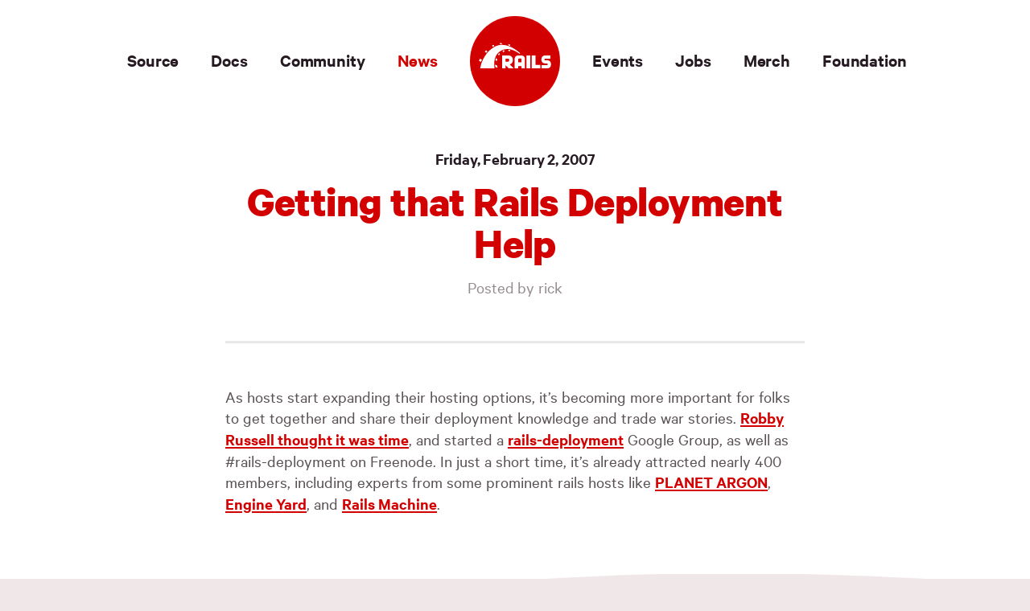

--- FILE ---
content_type: text/html; charset=utf-8
request_url: https://rubyonrails.org/2007/2/2/getting-that-rails-deployment-help
body_size: 1453
content:
<!doctype html>
<html lang="en">








<head>
  <title>Getting that Rails Deployment Help</title>
  <meta charset="utf-8" />
  <meta content="ie=edge" http-equiv="x-ua-compatible" />
  <meta name="handheldfriendly" content="true" />
  <meta name="viewport" content="width=device-width, initial-scale=1">
  <meta name="description" content="As hosts start expanding their hosting options, it&#8217;s becoming more important for folks to get together and share their deployment knowledge and trade war stories.  Robby Russell thought it was time, and started a rails-deployment Google Group, as well as #rails-deployment on Freenode.  In just a short time, it&#8217;s already attracted nearly 400 members, including experts from some prominent rails hosts like PLANET ARGON, Engine Yard, and Rails Machine." />

  <meta property="og:site_name" content="Ruby on Rails: Compress the complexity of modern web apps" />
  <meta property="og:title" content="Getting that Rails Deployment Help" />
  <meta property="og:description" content="As hosts start expanding their hosting options, it&#8217;s becoming more important for folks to get together and share their deployment knowledge and trade war stories.  Robby Russell thought it was time, and started a rails-deployment Google Group, as well as #rails-deployment on Freenode.  In just a short time, it&#8217;s already attracted nearly 400 members, including experts from some prominent rails hosts like PLANET ARGON, Engine Yard, and Rails Machine." />
  <meta property="og:image" content="https://rubyonrails.org/assets/images/opengraph.png" />
  <meta property="og:url" content="https://rubyonrails.org/2007/2/2/getting-that-rails-deployment-help" />
  <meta property="og:type" content="article" />

  <meta name="twitter:title" content="Getting that Rails Deployment Help" />
  <meta name="twitter:description" content="As hosts start expanding their hosting options, it&#8217;s becoming more important for folks to get together and share their deployment knowledge and trade war stories.  Robby Russell thought it was time, and started a rails-deployment Google Group, as well as #rails-deployment on Freenode.  In just a short time, it&#8217;s already attracted nearly 400 members, including experts from some prominent rails hosts like PLANET ARGON, Engine Yard, and Rails Machine." />
  <meta name="twitter:image" content="https://rubyonrails.org/assets/images/opengraph.png" />
  <meta name="twitter:card" content="summary_large_image" />
  <meta name="twitter:creator" content="@rails" />
  <meta name="twitter:image:alt" content="Ruby on Rails: Compress the complexity of modern web apps" />

  <script type="application/ld+json">
    {
      "@context": "https://schema.org",
      "@type": "BlogPosting",
      "mainEntityOfPage": {
        "@type": "WebPage",
        "@id": "https://rubyonrails.org/2007/2/2/getting-that-rails-deployment-help"
      },
      "name": "Ruby on Rails: Compress the complexity of modern web apps",
      "headline": "Getting that Rails Deployment Help",
      "description": "As hosts start expanding their hosting options, it&#8217;s becoming more important for folks to get together and share their deployment knowledge and trade war stories.  Robby Russell thought it was time, and started a rails-deployment Google Group, as well as #rails-deployment on Freenode.  In just a short time, it&#8217;s already attracted nearly 400 members, including experts from some prominent rails hosts like PLANET ARGON, Engine Yard, and Rails Machine.",
      "url": "https://rubyonrails.org/2007/2/2/getting-that-rails-deployment-help",
      "image": "https://rubyonrails.org/assets/images/opengraph.png",
      "author": {
        "@type": "Person",
        "name": "rick"
      },
      "datePublished": "2007-02-02T15:20:00+00:00"
    }
  </script>
  <script defer data-domain="rubyonrails.org" src="https://plausible.io/js/script.js"></script>
  <link rel="icon" href="/assets/images/favicon.png" />
  <link rel="stylesheet" href="/assets/css/style.css" />
  
  <link rel="alternate" type="application/rss+xml"  href="/feed.xml" title="The official Ruby on Rails: Compress the complexity of modern web apps blog">
  
</head>


<body>


<nav class="nav">
  <a class="nav__logo" href="/" aria-label="Ruby on Rails"></a>

  <input class="nav__checkbox" id="nav__checkbox" type="checkbox" role="button" aria-label="menu" />

  <label class="nav__toggle" for="nav__checkbox">
    <span></span>
  </label>

  <div class="nav__options">
    <div>
      <ul>
        
          
          
          
            <li><a href="https://github.com/rails/rails"><span>Source</span></a></li>
          
        
          
          
          
            <li><a href="/docs"><span>Docs</span></a></li>
          
        
          
          
          
            <li><a href="/community"><span>Community</span></a></li>
          
        
          
          
          
            <li class="active"><a href="/blog"><span>News</span></a></li>
          
        
      </ul>

      <ul>
        
          
          
          
            <li><a href="/world"><span>Events</span></a></li>
          
        
          
          
          
            <li><a href="https://jobs.rubyonrails.org"><span>Jobs</span></a></li>
          
        
          
          
          
            <li><a href="https://merch.rubyonrails.org"><span>Merch</span></a></li>
          
        
          
          
          
            <li><a href="/foundation"><span>Foundation</span></a></li>
          
        
      </ul>
    </div>
  </div>
</nav>


<div class="layout">
  <div class="post common-padding--bottom common-padding--top-small">
    <div class="container">
      <div class="post__headline common-headline">
        <h5>Friday, February 2, 2007</h5>
        <h1>Getting that Rails Deployment Help</h1>

        <h6>Posted by rick</h6>

      </div>
      <div class="post__content common-content common-content--post">
        <p>As hosts start expanding their hosting options, it&#8217;s becoming more important for folks to get together and share their deployment knowledge and trade war stories.  <a href="http://www.robbyonrails.com/articles/2007/01/23/announcement-new-ruby-on-rails-deployment-group">Robby Russell thought it was time</a>, and started a <a href="http://groups.google.com/group/rubyonrails-deployment">rails-deployment</a> Google Group, as well as #rails-deployment on Freenode.  In just a short time, it&#8217;s already attracted nearly 400 members, including experts from some prominent rails hosts like <a href="http://planetargon.com/"><span class="caps">PLANET</span> <span class="caps">ARGON</span></a>, <a href="http://engineyard.com">Engine Yard</a>, and <a href="http://railsmachine.com">Rails Machine</a>.</p>

      </div>
    </div>
  </div>
</div>

<footer class="footer common-background--grey common-padding--bottom common-padding--top common-shape--top-white-up-left">
  <div class="footer__logo"><a href="/" aria-label="Ruby on Rails"></a></div>

  
</footer>

</body>
</html>


--- FILE ---
content_type: image/svg+xml
request_url: https://rubyonrails.org/assets/images/shape-top-up-left.svg
body_size: -191
content:
<svg preserveAspectRatio="none" height="160" viewBox="0 0 1600 160" width="1600" xmlns="http://www.w3.org/2000/svg"><path d="m1600 19.9992796c-603.9-50.0643-1125.785299-6.6011191-1586.070789 135.6588454l-13.929211 4.341155v-159.99928h1600z" fill-rule="evenodd"/></svg>


--- FILE ---
content_type: image/svg+xml
request_url: https://rubyonrails.org/assets/images/logo.svg
body_size: 1486
content:
<svg height="32" viewBox="0 0 90 32" width="90" xmlns="http://www.w3.org/2000/svg"><path d="m418.082357 25.9995403v4.1135034h-7.300339v1.89854h3.684072c1.972509 0 4.072534 1.4664311 4.197997 3.9665124l.005913.2373977v1.5821167c-.087824 3.007959-2.543121 4.1390018-4.071539 4.2011773l-.132371.0027328h-7.390745v-4.0909018l7.481152-.0226016v-1.9889467l-1.190107.0007441-.346911.0008254-.084566.0003251-.127643.0007097-.044785.0003793-.055764.0007949-.016378.0008259c.000518.0004173.013246.0008384.034343.0012518l.052212.000813c.030547.0003979.066903.0007803.105225.0011355l.078131.0006709-.155385-.0004701c-.31438-.001557-.85249-.0041098-1.729029-.0080055-1.775258 0-4.081832-1.3389153-4.219994-3.9549201l-.006518-.24899v-1.423905c0-2.6982402 2.278213-4.182853 4.065464-4.2678491l.161048-.003866zm-18.691579 0v11.8658752h6.170255v4.1361051h-10.735792v-16.0019803zm-6.441475 0v16.0019803h-4.588139v-16.0019803zm-10.803597 0c1.057758 0 4.04923.7305141 4.198142 3.951222l.005768.2526881v11.7980702h-4.271715v-2.8252084h-4.136105v2.8252084h-4.407325v-11.7980702c0-1.3184306 1.004082-4.0468495 3.946899-4.197411l.257011-.0064991zm-24.147177-.0027581 8.580186.0005749c.179372.0196801 4.753355.5702841 4.753355 5.5438436s-3.775694 5.3947112-3.92376 5.4093147l-.004472.0004216 5.00569 5.0505836h-6.374959l-3.726209-3.8608906v3.8608906h-4.309831zm22.418634-2.6971669.033418.0329283s-.384228.27122-.791058.610245c-12.837747-9.4927002-20.680526-5.0175701-23.144107-3.8196818-11.187826 6.2428065-7.954768 21.5678895-7.888988 21.8737669l.001006.0046469h-17.855317s.67805-6.6900935 5.4244-14.600677c4.74635-7.9105834 12.837747-13.9000252 19.414832-14.4876686 12.681632-1.2703535 24.110975 9.7062594 24.805814 10.3864403zm-31.111679 14.1815719 2.44098.881465c.113008.8852319.273103 1.7233771.441046 2.4882761l.101394.4499406-2.7122-.9718717c-.113009-.67805-.226017-1.6499217-.27122-2.84781zm31.506724-7.6619652h-1.514312c-1.128029 0-1.333125.5900716-1.370415.8046431l-.007251.056292-.000906.0152319-.00013 3.9153864h4.136105l-.000316-3.916479c-.004939-.0795522-.08331-.8750744-1.242775-.8750744zm-50.492125.339025 2.599192.94927c-.316423.731729-.719369 1.6711108-1.011998 2.4093289l-.118085.3028712-2.599192-.94927c.226017-.610245.700652-1.7403284 1.130083-2.7122001zm35.445121-.1434449h-3.456844v3.6588673h3.434397s.98767-.3815997.98767-1.8406572-.965223-1.8182101-.965223-1.8182101zm-15.442645-.7606218 1.62732 1.2882951c-.180814.705172-.318232 1.410344-.412255 2.115516l-.06238.528879-1.830735-1.4465067c.180813-.81366.384228-1.6499217.67805-2.4861834zm4.000495-6.3058651 1.017075 1.5369134c-.39779.4158707-.766649.8317413-1.095006 1.2707561l-.238493.3339623-1.08488-1.6273201c.40683-.5198383.881465-1.0396767 1.401304-1.5143117zm-16.182794-3.3450467 1.604719 1.4013034c-.40683.4237812-.800947.8729894-1.172815 1.3285542l-.364099.4569775-1.740328-1.4917101c.519838-.5650416 1.08488-1.1300833 1.672523-1.695125zm22.398252-.0904067.497237 1.4917101c-.524359.162732-1.048717.3688592-1.573076.6068095l-.393269.1842488-.519838-1.559515c.565041-.2486184 1.22049-.4972367 1.988946-.7232534zm5.28879-.54244c.578603.0361627 1.171671.1012555 1.779204.2068505l.458361.0869712-.090406 1.4013034c-.596684-.1265694-1.193368-.2097435-1.790052-.2495224l-.447513-.0216976zm-18.555968-6.2380601 1.017075 1.559515c-.440733.2203663-.868752.4661594-1.303128.7278443l-.437201.2666291-1.039676-1.5821167c.610245-.3616267 1.197888-.67805 1.76293-.9718717zm18.601172-.8588633c1.344799.3842283 1.923513.6474959 2.155025.7707625l.037336.0202958-.090406 1.5143117c-.482169-.1958811-.964338-.381717-1.453204-.5575078l-.739158-.2561522zm-8.633837-1.3334984.452033 1.3787017h-.226016c-.491587 0-.983173.0127134-1.474759.0476754l-.491587.0427313-.429431-1.3334984c.745855-.0904067 1.469108-.13561 2.16976-.13561z" transform="translate(-329 -10)"/></svg>